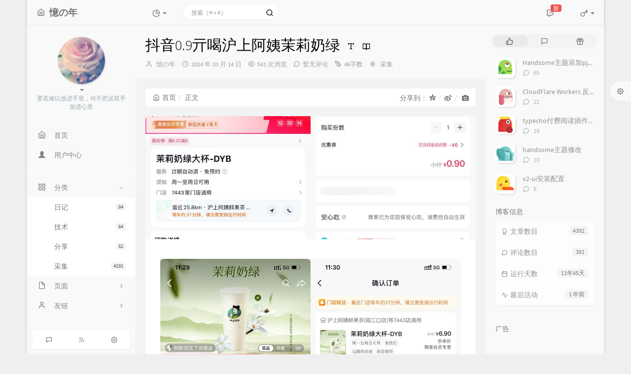

--- FILE ---
content_type: text/html; charset=utf-8
request_url: https://www.google.com/recaptcha/api2/aframe
body_size: 263
content:
<!DOCTYPE HTML><html><head><meta http-equiv="content-type" content="text/html; charset=UTF-8"></head><body><script nonce="bA1yiQTRSibZrgyjoenvRg">/** Anti-fraud and anti-abuse applications only. See google.com/recaptcha */ try{var clients={'sodar':'https://pagead2.googlesyndication.com/pagead/sodar?'};window.addEventListener("message",function(a){try{if(a.source===window.parent){var b=JSON.parse(a.data);var c=clients[b['id']];if(c){var d=document.createElement('img');d.src=c+b['params']+'&rc='+(localStorage.getItem("rc::a")?sessionStorage.getItem("rc::b"):"");window.document.body.appendChild(d);sessionStorage.setItem("rc::e",parseInt(sessionStorage.getItem("rc::e")||0)+1);localStorage.setItem("rc::h",'1769176018451');}}}catch(b){}});window.parent.postMessage("_grecaptcha_ready", "*");}catch(b){}</script></body></html>